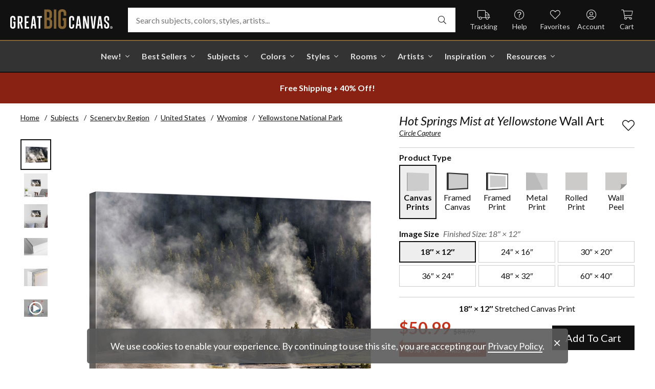

--- FILE ---
content_type: image/svg+xml
request_url: https://static.greatbigcanvas.com/pdp/canvas-print.svg
body_size: 279
content:
<svg id="Layer_1" data-name="Layer 1" xmlns="http://www.w3.org/2000/svg" viewBox="0 0 119.64 100"><defs><style>.cls-1{fill:#ccc;}.cls-2{fill:#aaa;}</style></defs><title>product-icon-canvasprint</title><polygon class="cls-1" points="5.15 100 119.64 95.9 119.64 4.58 5.15 0 5.15 100"/><polygon class="cls-2" points="0 98.85 0 2.27 5.15 0 5.15 100 0 98.85"/></svg>